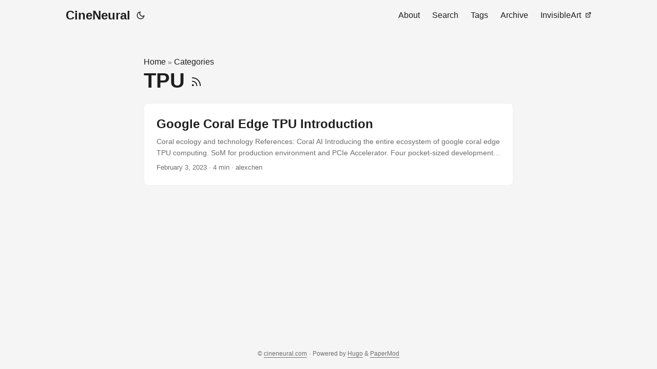

--- FILE ---
content_type: text/html
request_url: https://blog.cineneural.com/categories/tpu/
body_size: 3423
content:
<!DOCTYPE html>
<html lang="en" dir="auto" data-theme="auto">

<head><meta charset="utf-8">
<meta http-equiv="X-UA-Compatible" content="IE=edge">
<meta name="viewport" content="width=device-width, initial-scale=1, shrink-to-fit=no">
<meta name="robots" content="index, follow">
<title>TPU | CineNeural</title>
<meta name="keywords" content="">
<meta name="description" content="">
<meta name="author" content="alexchen">
<link rel="canonical" href="https://blog.cineneural.com/categories/tpu/">
<link crossorigin="anonymous" href="/assets/css/stylesheet.a5781257de4197b8e3d54346acdf1dd55a9ba4cb91dcace192fc1baf228c08b5.css" integrity="sha256-pXgSV95Bl7jj1UNGrN8d1VqbpMuR3KzhkvwbryKMCLU=" rel="preload stylesheet" as="style">
<link rel="icon" href="https://blog.cineneural.com/favicon.ico">
<link rel="icon" type="image/png" sizes="16x16" href="https://blog.cineneural.com/favicon-16x16.png">
<link rel="icon" type="image/png" sizes="32x32" href="https://blog.cineneural.com/favicon-32x32.png">
<link rel="apple-touch-icon" href="https://blog.cineneural.com/apple-touch-icon.png">
<link rel="mask-icon" href="https://blog.cineneural.com/safari-pinned-tab.svg">
<meta name="theme-color" content="#2e2e33">
<meta name="msapplication-TileColor" content="#2e2e33">
<link rel="alternate" type="application/rss+xml" href="https://blog.cineneural.com/categories/tpu/index.xml" title="rss">
<link rel="alternate" hreflang="en" href="https://blog.cineneural.com/categories/tpu/">
<noscript>
    <style>
        #theme-toggle,
        .top-link {
            display: none;
        }

    </style>
    <style>
        @media (prefers-color-scheme: dark) {
            :root {
                --theme: rgb(29, 30, 32);
                --entry: rgb(46, 46, 51);
                --primary: rgb(218, 218, 219);
                --secondary: rgb(155, 156, 157);
                --tertiary: rgb(65, 66, 68);
                --content: rgb(196, 196, 197);
                --code-block-bg: rgb(46, 46, 51);
                --code-bg: rgb(55, 56, 62);
                --border: rgb(51, 51, 51);
                color-scheme: dark;
            }

            .list {
                background: var(--theme);
            }

            .toc {
                background: var(--entry);
            }
        }

        @media (prefers-color-scheme: light) {
            .list::-webkit-scrollbar-thumb {
                border-color: var(--code-bg);
            }
        }

    </style>
</noscript>
<script>
    if (localStorage.getItem("pref-theme") === "dark") {
        document.querySelector("html").dataset.theme = 'dark';
    } else if (localStorage.getItem("pref-theme") === "light") {
       document.querySelector("html").dataset.theme = 'light';
    } else if (window.matchMedia('(prefers-color-scheme: dark)').matches) {
        document.querySelector("html").dataset.theme = 'dark';
    } else {
        document.querySelector("html").dataset.theme = 'light';
    }

</script><meta property="og:url" content="https://blog.cineneural.com/categories/tpu/">
  <meta property="og:site_name" content="CineNeural">
  <meta property="og:title" content="TPU">
  <meta property="og:locale" content="en">
  <meta property="og:type" content="website">
      <meta property="og:image" content="https://blog.cineneural.com/images/main/logo-2.png">
<meta name="twitter:card" content="summary_large_image">
<meta name="twitter:image" content="https://blog.cineneural.com/images/main/logo-2.png">
<meta name="twitter:title" content="TPU">
<meta name="twitter:description" content="">

</head>
<body class="list" id="top">
    <header class="header">
    <nav class="nav">
        <div class="logo">
            <a href="https://blog.cineneural.com/" accesskey="h" title="CineNeural (Alt + H)">CineNeural</a>
            <div class="logo-switches">
                <button id="theme-toggle" accesskey="t" title="(Alt + T)" aria-label="Toggle theme">
                    <svg id="moon" xmlns="http://www.w3.org/2000/svg" width="24" height="18" viewBox="0 0 24 24"
                        fill="none" stroke="currentColor" stroke-width="2" stroke-linecap="round"
                        stroke-linejoin="round">
                        <path d="M21 12.79A9 9 0 1 1 11.21 3 7 7 0 0 0 21 12.79z"></path>
                    </svg>
                    <svg id="sun" xmlns="http://www.w3.org/2000/svg" width="24" height="18" viewBox="0 0 24 24"
                        fill="none" stroke="currentColor" stroke-width="2" stroke-linecap="round"
                        stroke-linejoin="round">
                        <circle cx="12" cy="12" r="5"></circle>
                        <line x1="12" y1="1" x2="12" y2="3"></line>
                        <line x1="12" y1="21" x2="12" y2="23"></line>
                        <line x1="4.22" y1="4.22" x2="5.64" y2="5.64"></line>
                        <line x1="18.36" y1="18.36" x2="19.78" y2="19.78"></line>
                        <line x1="1" y1="12" x2="3" y2="12"></line>
                        <line x1="21" y1="12" x2="23" y2="12"></line>
                        <line x1="4.22" y1="19.78" x2="5.64" y2="18.36"></line>
                        <line x1="18.36" y1="5.64" x2="19.78" y2="4.22"></line>
                    </svg>
                </button>
            </div>
        </div>
        <ul id="menu">
            <li>
                <a href="https://blog.cineneural.com/about/" title="About">
                    <span>About</span>
                </a>
            </li>
            <li>
                <a href="https://blog.cineneural.com/search/" title="Search (Alt &#43; /)" accesskey=/>
                    <span>Search</span>
                </a>
            </li>
            <li>
                <a href="https://blog.cineneural.com/tags/" title="Tags">
                    <span>Tags</span>
                </a>
            </li>
            <li>
                <a href="https://blog.cineneural.com/archives" title="Archive">
                    <span>Archive</span>
                </a>
            </li>
            <li>
                <a href="https://invisibleart.pro" title="InvisibleArt">
                    <span>InvisibleArt</span>&nbsp;
                    <svg fill="none" shape-rendering="geometricPrecision" stroke="currentColor" stroke-linecap="round"
                        stroke-linejoin="round" stroke-width="2.5" viewBox="0 0 24 24" height="12" width="12">
                        <path d="M18 13v6a2 2 0 01-2 2H5a2 2 0 01-2-2V8a2 2 0 012-2h6"></path>
                        <path d="M15 3h6v6"></path>
                        <path d="M10 14L21 3"></path>
                    </svg>
                </a>
            </li>
        </ul>
    </nav>
</header>
<main class="main"> 
<header class="page-header"><div class="breadcrumbs"><a href="https://blog.cineneural.com/">Home</a>&nbsp;»&nbsp;<a href="https://blog.cineneural.com/categories/">Categories</a></div>
  <h1>
    TPU
    <a href="/categories/tpu/index.xml" title="RSS" aria-label="RSS">
      <svg xmlns="http://www.w3.org/2000/svg" viewBox="0 0 24 24" fill="none" stroke="currentColor" stroke-width="2"
        stroke-linecap="round" stroke-linejoin="round" height="23">
        <path d="M4 11a9 9 0 0 1 9 9" />
        <path d="M4 4a16 16 0 0 1 16 16" />
        <circle cx="5" cy="19" r="1" />
      </svg>
    </a>
  </h1>
</header>

<article class="post-entry tag-entry"> 
<figure class="entry-cover">
        <img loading="lazy" src="https://blog.cineneural.com/images/2023-02/AModule.jpg" alt="">
</figure>
  <header class="entry-header">
    <h2 class="entry-hint-parent">Google Coral Edge TPU Introduction
    </h2>
  </header>
  <div class="entry-content">
    <p>Coral ecology and technology References: Coral AI
Introducing the entire ecosystem of google coral edge TPU computing.
SoM for production environment and PCIe Accelerator.
Four pocket-sized development boards for development and testing.
Peripheral sensors including environmental detection module as well as camera, Wi-Fi/PoE expansion board.
Cloud TPU / Edge TPU Introduction Technology Coral Edge TPU is a dedicated chip developed by Google to accelerate neural network inference in edge devices and run specially optimized neural network models while maintaining low power consumption.
...</p>
  </div>
  <footer class="entry-footer"><span title='2023-02-03 11:47:36 +0800 CST'>February 3, 2023</span>&nbsp;·&nbsp;<span>4 min</span>&nbsp;·&nbsp;<span>alexchen</span></footer>
  <a class="entry-link" aria-label="post link to Google Coral Edge TPU Introduction" href="https://blog.cineneural.com/blog/2023-02/google-coral-edge-tpu-introduction/"></a>
</article>
    </main>
    
<footer class="footer">
        <span>© <a href="https://blog.cineneural.com">cineneural.com</a></span> · 

    <span>
        Powered by
        <a href="https://gohugo.io/" rel="noopener noreferrer" target="_blank">Hugo</a> &
        <a href="https://github.com/adityatelange/hugo-PaperMod/" rel="noopener" target="_blank">PaperMod</a>
    </span>
</footer>
<a href="#top" aria-label="go to top" title="Go to Top (Alt + G)" class="top-link" id="top-link" accesskey="g">
    <svg xmlns="http://www.w3.org/2000/svg" viewBox="0 0 12 6" fill="currentColor">
        <path d="M12 6H0l6-6z" />
    </svg>
</a>

<script>
    let menu = document.getElementById('menu');
    if (menu) {
        
        const scrollPosition = localStorage.getItem("menu-scroll-position");
        if (scrollPosition) {
            menu.scrollLeft = parseInt(scrollPosition, 10);
        }
        
        menu.onscroll = function () {
            localStorage.setItem("menu-scroll-position", menu.scrollLeft);
        }
    }

    document.querySelectorAll('a[href^="#"]').forEach(anchor => {
        anchor.addEventListener("click", function (e) {
            e.preventDefault();
            var id = this.getAttribute("href").substr(1);
            if (!window.matchMedia('(prefers-reduced-motion: reduce)').matches) {
                document.querySelector(`[id='${decodeURIComponent(id)}']`).scrollIntoView({
                    behavior: "smooth"
                });
            } else {
                document.querySelector(`[id='${decodeURIComponent(id)}']`).scrollIntoView();
            }
            if (id === "top") {
                history.replaceState(null, null, " ");
            } else {
                history.pushState(null, null, `#${id}`);
            }
        });
    });

</script>
<script>
    var mybutton = document.getElementById("top-link");
    window.onscroll = function () {
        if (document.body.scrollTop > 800 || document.documentElement.scrollTop > 800) {
            mybutton.style.visibility = "visible";
            mybutton.style.opacity = "1";
        } else {
            mybutton.style.visibility = "hidden";
            mybutton.style.opacity = "0";
        }
    };

</script>
<script>
    document.getElementById("theme-toggle").addEventListener("click", () => {
        const html = document.querySelector("html");
        if (html.dataset.theme === "dark") {
            html.dataset.theme = 'light';
            localStorage.setItem("pref-theme", 'light');
        } else {
            html.dataset.theme = 'dark';
            localStorage.setItem("pref-theme", 'dark');
        }
    })

</script>
<script defer src="https://static.cloudflareinsights.com/beacon.min.js/vcd15cbe7772f49c399c6a5babf22c1241717689176015" integrity="sha512-ZpsOmlRQV6y907TI0dKBHq9Md29nnaEIPlkf84rnaERnq6zvWvPUqr2ft8M1aS28oN72PdrCzSjY4U6VaAw1EQ==" data-cf-beacon='{"version":"2024.11.0","token":"b17c08e225b34550904456a0b69d6223","r":1,"server_timing":{"name":{"cfCacheStatus":true,"cfEdge":true,"cfExtPri":true,"cfL4":true,"cfOrigin":true,"cfSpeedBrain":true},"location_startswith":null}}' crossorigin="anonymous"></script>
</body>

</html>
